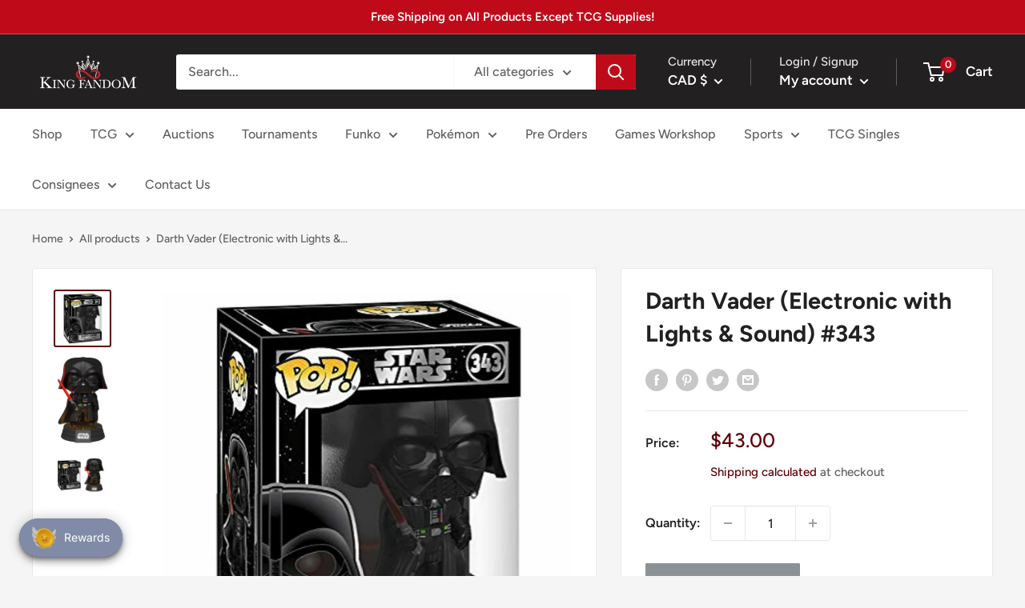

--- FILE ---
content_type: text/javascript; charset=utf-8
request_url: https://kingfandom.com/en-ca/products/star-wars-lights-and-sound-darth-vader-pop-vinyl-figure.js
body_size: 1025
content:
{"id":7097581371561,"title":"Darth Vader (Electronic with Lights \u0026 Sound) #343","handle":"star-wars-lights-and-sound-darth-vader-pop-vinyl-figure","description":"If Funko is a picture of a stock photo, Funko Pop is in a Near Mint\/Acceptable condition and NOT damaged. All damaged Funko pops are posted separately.\u003cbr data-mce-fragment=\"1\"\u003e\u003cbr data-mce-fragment=\"1\"\u003eMeasures approximately 3 3\/4-inches tall. Comes packaged in a window display box. Ages 3 and up.\u003cbr data-mce-fragment=\"1\"\u003e\u003cbr data-mce-fragment=\"1\"\u003eAll Funko Pops are shipped in a near mint condition. We ship all Funko Pops in extra large boxes and 1\/4 bubble wrap so that your collectible is received in the same condition as it is shipped in.\u003cbr data-mce-fragment=\"1\"\u003e\u003cbr data-mce-fragment=\"1\"\u003e#343","published_at":"2024-11-29T16:14:00-08:00","created_at":"2021-07-21T10:06:29-07:00","vendor":"King Fandom","type":"Funko Pop","tags":["Funko","Funko Pop","Star Wars"],"price":4300,"price_min":4300,"price_max":4300,"available":false,"price_varies":false,"compare_at_price":null,"compare_at_price_min":0,"compare_at_price_max":0,"compare_at_price_varies":false,"variants":[{"id":40896891650217,"title":"Default Title","option1":"Default Title","option2":null,"option3":null,"sku":"889698355193","requires_shipping":true,"taxable":true,"featured_image":null,"available":false,"name":"Darth Vader (Electronic with Lights \u0026 Sound) #343","public_title":null,"options":["Default Title"],"price":4300,"weight":397,"compare_at_price":null,"inventory_management":"shopify","barcode":"889698355193","requires_selling_plan":false,"selling_plan_allocations":[]}],"images":["\/\/cdn.shopify.com\/s\/files\/1\/0568\/9360\/4009\/products\/52darth1.jpg?v=1626887191","\/\/cdn.shopify.com\/s\/files\/1\/0568\/9360\/4009\/products\/52darth2.jpg?v=1626887191","\/\/cdn.shopify.com\/s\/files\/1\/0568\/9360\/4009\/products\/52darth3.jpg?v=1626887191"],"featured_image":"\/\/cdn.shopify.com\/s\/files\/1\/0568\/9360\/4009\/products\/52darth1.jpg?v=1626887191","options":[{"name":"Title","position":1,"values":["Default Title"]}],"url":"\/en-ca\/products\/star-wars-lights-and-sound-darth-vader-pop-vinyl-figure","media":[{"alt":null,"id":25631543918761,"position":1,"preview_image":{"aspect_ratio":1.0,"height":1500,"width":1500,"src":"https:\/\/cdn.shopify.com\/s\/files\/1\/0568\/9360\/4009\/products\/52darth1.jpg?v=1626887191"},"aspect_ratio":1.0,"height":1500,"media_type":"image","src":"https:\/\/cdn.shopify.com\/s\/files\/1\/0568\/9360\/4009\/products\/52darth1.jpg?v=1626887191","width":1500},{"alt":null,"id":25631543951529,"position":2,"preview_image":{"aspect_ratio":0.594,"height":715,"width":425,"src":"https:\/\/cdn.shopify.com\/s\/files\/1\/0568\/9360\/4009\/products\/52darth2.jpg?v=1626887191"},"aspect_ratio":0.594,"height":715,"media_type":"image","src":"https:\/\/cdn.shopify.com\/s\/files\/1\/0568\/9360\/4009\/products\/52darth2.jpg?v=1626887191","width":425},{"alt":null,"id":25631543984297,"position":3,"preview_image":{"aspect_ratio":1.333,"height":960,"width":1280,"src":"https:\/\/cdn.shopify.com\/s\/files\/1\/0568\/9360\/4009\/products\/52darth3.jpg?v=1626887191"},"aspect_ratio":1.333,"height":960,"media_type":"image","src":"https:\/\/cdn.shopify.com\/s\/files\/1\/0568\/9360\/4009\/products\/52darth3.jpg?v=1626887191","width":1280}],"requires_selling_plan":false,"selling_plan_groups":[]}